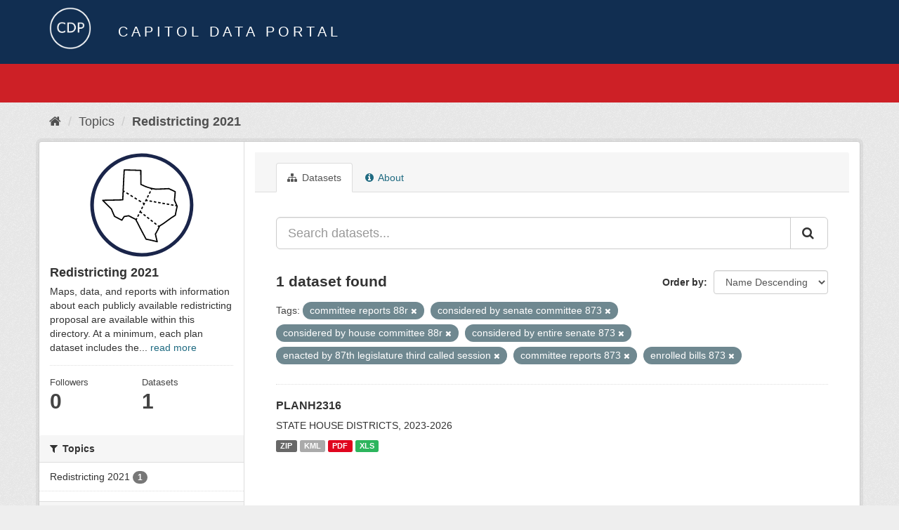

--- FILE ---
content_type: text/html; charset=utf-8
request_url: https://data.capitol.texas.gov/topic/fbbe6559-78d8-4f3d-afd4-522db65f7410?tags=committee+reports+88r&tags=considered+by+senate+committee+873&tags=considered+by+house+committee+88r&tags=considered+by+entire+senate+873&tags=enacted+by+87th+legislature+third+called+session&tags=committee+reports+873&_tags_limit=0&tags=enrolled+bills+873
body_size: 4703
content:
<!DOCTYPE html>
<!--[if IE 9]> <html lang="en" class="ie9"> <![endif]-->
<!--[if gt IE 8]><!--> <html lang="en"> <!--<![endif]-->
  <head>
    <link rel="stylesheet" type="text/css" href="/fanstatic/vendor/:version:2023-04-27T17:02:02.11/select2/select2.css" />
<link rel="stylesheet" type="text/css" href="/fanstatic/css/:version:2023-04-27T17:02:02.01/main.min.css" />
<link rel="stylesheet" type="text/css" href="/fanstatic/vendor/:version:2023-04-27T17:02:02.11/font-awesome/css/font-awesome.min.css" />

    <meta charset="utf-8" />
      <meta name="generator" content="ckan 2.8.2" />
      <meta name="viewport" content="width=device-width, initial-scale=1.0">
    <title>Redistricting 2021 - Topics - Capitol Data Portal</title>

    
    
  <link rel="shortcut icon" href="/base/images/Data.TLC-16x16.png" />
    
  <link rel="alternate" type="application/atom+xml" title="Capitol Data Portal - Datasets in topic: Redistricting 2021" href="feed.group?id=redistricting" />
<link rel="alternate" type="application/atom+xml" title="Capitol Data Portal - Recent Revision History" href="/revision/list?days=1&amp;format=atom" />

      
    

    
      
      
    
    
  </head>

  
  <body data-site-root="https://data.capitol.texas.gov/" data-locale-root="https://data.capitol.texas.gov/" >

    
    <div class="hide"><a href="#content">Skip to content</a></div>
  

  
    
<header class="navbar navbar-static-top masthead sticky-top">
    
  <div class="container">
    <div class="row my-1">
      <div class="col-md-1" style="display: inline-block;">
        <a class="logo" href="/"><img src="/base/images/Data.TLC-logo2.png" alt="Capitol Data Portal" title="Capitol Data Portal" /></a>
      </div>
      <div class="col-md-11" id="title-bar" style="display: inline-block;">
        <h3 style="color:white; margin-bottom: 20px;">Capitol Data Portal</h3>
      </div>
    </div>
  </div>
</header>

  
  <div class="container">
      
            <div class="flash-messages">
              
                
              
            </div>
          
  </div>
  <section class="section" style="height: 55.2px;" id="search-section">
    </section>
    <div role="main">
      <div id="content" class="container">
        
          
            <div class="flash-messages">
              
                
              
            </div>
          

          
            <div class="toolbar">
              
                
                  <ol class="breadcrumb">
                    
<li class="home"><a href="/"><i class="fa fa-home"></i><span> Home</span></a></li>
                    
  <li><a href="/topic">Topics</a></li>
  <li class="active"><a class=" active" href="/topic/redistricting">Redistricting 2021</a></li>

                  </ol>
                
              
            </div>
          

          <div class="row wrapper">
            
            
            

            
              <aside class="secondary col-sm-3">
                
                
  
  
<div class="module context-info">
  <section class="module-content">
    
    
    <div class="image">
      <a href="">
        <img src="https://data.capitol.texas.gov/uploads/group/2021-08-17-231120.562959redticonreg.svg" style="margin:auto;max-width:150px;" alt="redistricting" />
      </a>
    </div>
    
    
    <h1 class="heading">
      Redistricting 2021
      
    </h1>
    
    
    
      <p>
        Maps, data, and reports with information about each publicly available redistricting proposal are available within this directory. At a minimum, each plan dataset includes the...
        <a href="/topic/about/redistricting">read more</a>
      </p>
    
    
    
      
      <div class="nums">
        <dl>
          <dt>Followers</dt>
          <dd data-module="followers-counter" data-module-id="fbbe6559-78d8-4f3d-afd4-522db65f7410" data-module-num_followers="0"><span>0</span></dd>
        </dl>
        <dl>
          <dt>Datasets</dt>
          <dd><span>1</span></dd>
        </dl>
      </div>
      
      
      <div class="follow_button">
        
      </div>
      
    
    
  </section>
</div>


  <div class="filters">
    <div>
      
        

  
  
    
      
      
        <section class="module module-narrow module-shallow">
          
            <h2 class="module-heading">
              <i class="fa fa-filter"></i>
              
              Topics
            </h2>
          
          
            
            
              <nav>
                <ul class="list-unstyled nav nav-simple nav-facet">
                  
                    
                    
                    
                    
                      <li class="nav-item">
                        <a href="/topic/fbbe6559-78d8-4f3d-afd4-522db65f7410?groups=redistricting&amp;tags=committee+reports+88r&amp;tags=considered+by+senate+committee+873&amp;tags=considered+by+house+committee+88r&amp;tags=considered+by+entire+senate+873&amp;tags=enacted+by+87th+legislature+third+called+session&amp;tags=committee+reports+873&amp;_tags_limit=0&amp;tags=enrolled+bills+873" title="">
                          <span class="item-label">Redistricting 2021</span>
                          <span class="hidden separator"> - </span>
                          <span class="item-count badge">1</span>
                        </a>
                      </li>
                  
                </ul>
              </nav>

              <p class="module-footer">
                
                  
                
              </p>
            
            
          
        </section>
      
    
  

      
        

  
  
    
      
      
        <section class="module module-narrow module-shallow">
          
            <h2 class="module-heading">
              <i class="fa fa-filter"></i>
              
              Tags
            </h2>
          
          
            
            
              <nav>
                <ul class="list-unstyled nav nav-simple nav-facet">
                  
                    
                    
                    
                    
                      <li class="nav-item">
                        <a href="/topic/fbbe6559-78d8-4f3d-afd4-522db65f7410?tags=committee+reports+88r&amp;tags=considered+by+senate+committee+873&amp;tags=considered+by+house+committee+88r&amp;tags=considered+by+entire+senate+873&amp;tags=enacted+by+87th+legislature+third+called+session&amp;tags=2020+census&amp;tags=committee+reports+873&amp;_tags_limit=0&amp;tags=enrolled+bills+873" title="">
                          <span class="item-label">2020 census</span>
                          <span class="hidden separator"> - </span>
                          <span class="item-count badge">1</span>
                        </a>
                      </li>
                  
                    
                    
                    
                    
                      <li class="nav-item active">
                        <a href="/topic/fbbe6559-78d8-4f3d-afd4-522db65f7410?tags=committee+reports+88r&amp;tags=considered+by+senate+committee+873&amp;tags=considered+by+house+committee+88r&amp;tags=considered+by+entire+senate+873&amp;tags=enacted+by+87th+legislature+third+called+session&amp;_tags_limit=0&amp;tags=enrolled+bills+873" title="">
                          <span class="item-label">committee reports 873</span>
                          <span class="hidden separator"> - </span>
                          <span class="item-count badge">1</span>
                        </a>
                      </li>
                  
                    
                    
                    
                    
                      <li class="nav-item active">
                        <a href="/topic/fbbe6559-78d8-4f3d-afd4-522db65f7410?tags=considered+by+senate+committee+873&amp;tags=considered+by+house+committee+88r&amp;tags=considered+by+entire+senate+873&amp;tags=enacted+by+87th+legislature+third+called+session&amp;tags=committee+reports+873&amp;_tags_limit=0&amp;tags=enrolled+bills+873" title="">
                          <span class="item-label">committee reports 88r</span>
                          <span class="hidden separator"> - </span>
                          <span class="item-count badge">1</span>
                        </a>
                      </li>
                  
                    
                    
                    
                    
                      <li class="nav-item">
                        <a href="/topic/fbbe6559-78d8-4f3d-afd4-522db65f7410?tags=committee+reports+88r&amp;tags=considered+by+senate+committee+873&amp;tags=considered+by+house+committee+88r&amp;tags=considered+by+entire+senate+873&amp;tags=enacted+by+87th+legislature+third+called+session&amp;tags=considered+by+entire+house+873&amp;tags=committee+reports+873&amp;_tags_limit=0&amp;tags=enrolled+bills+873" title="considered by entire house 873">
                          <span class="item-label">considered by entir...</span>
                          <span class="hidden separator"> - </span>
                          <span class="item-count badge">1</span>
                        </a>
                      </li>
                  
                    
                    
                    
                    
                      <li class="nav-item">
                        <a href="/topic/fbbe6559-78d8-4f3d-afd4-522db65f7410?tags=committee+reports+88r&amp;tags=considered+by+senate+committee+873&amp;tags=considered+by+house+committee+88r&amp;tags=considered+by+entire+senate+873&amp;tags=enacted+by+87th+legislature+third+called+session&amp;tags=committee+reports+873&amp;_tags_limit=0&amp;tags=considered+by+entire+house+88r&amp;tags=enrolled+bills+873" title="considered by entire house 88r">
                          <span class="item-label">considered by entir...</span>
                          <span class="hidden separator"> - </span>
                          <span class="item-count badge">1</span>
                        </a>
                      </li>
                  
                    
                    
                    
                    
                      <li class="nav-item active">
                        <a href="/topic/fbbe6559-78d8-4f3d-afd4-522db65f7410?tags=committee+reports+88r&amp;tags=considered+by+senate+committee+873&amp;tags=considered+by+house+committee+88r&amp;tags=enacted+by+87th+legislature+third+called+session&amp;tags=committee+reports+873&amp;_tags_limit=0&amp;tags=enrolled+bills+873" title="considered by entire senate 873">
                          <span class="item-label">considered by entir...</span>
                          <span class="hidden separator"> - </span>
                          <span class="item-count badge">1</span>
                        </a>
                      </li>
                  
                    
                    
                    
                    
                      <li class="nav-item">
                        <a href="/topic/fbbe6559-78d8-4f3d-afd4-522db65f7410?tags=committee+reports+88r&amp;tags=considered+by+senate+committee+873&amp;tags=considered+by+house+committee+88r&amp;tags=considered+by+entire+senate+873&amp;tags=considered+by+entire+senate+88r&amp;tags=enacted+by+87th+legislature+third+called+session&amp;tags=committee+reports+873&amp;_tags_limit=0&amp;tags=enrolled+bills+873" title="considered by entire senate 88r">
                          <span class="item-label">considered by entir...</span>
                          <span class="hidden separator"> - </span>
                          <span class="item-count badge">1</span>
                        </a>
                      </li>
                  
                    
                    
                    
                    
                      <li class="nav-item active">
                        <a href="/topic/fbbe6559-78d8-4f3d-afd4-522db65f7410?tags=committee+reports+88r&amp;tags=considered+by+senate+committee+873&amp;tags=considered+by+entire+senate+873&amp;tags=enacted+by+87th+legislature+third+called+session&amp;tags=committee+reports+873&amp;_tags_limit=0&amp;tags=enrolled+bills+873" title="considered by house committee 88r">
                          <span class="item-label">considered by house...</span>
                          <span class="hidden separator"> - </span>
                          <span class="item-count badge">1</span>
                        </a>
                      </li>
                  
                    
                    
                    
                    
                      <li class="nav-item active">
                        <a href="/topic/fbbe6559-78d8-4f3d-afd4-522db65f7410?tags=committee+reports+88r&amp;tags=considered+by+house+committee+88r&amp;tags=considered+by+entire+senate+873&amp;tags=enacted+by+87th+legislature+third+called+session&amp;tags=committee+reports+873&amp;_tags_limit=0&amp;tags=enrolled+bills+873" title="considered by senate committee 873">
                          <span class="item-label">considered by senat...</span>
                          <span class="hidden separator"> - </span>
                          <span class="item-count badge">1</span>
                        </a>
                      </li>
                  
                    
                    
                    
                    
                      <li class="nav-item">
                        <a href="/topic/fbbe6559-78d8-4f3d-afd4-522db65f7410?tags=committee+reports+88r&amp;tags=considered+by+senate+committee+873&amp;tags=considered+by+house+committee+88r&amp;tags=considered+by+entire+senate+873&amp;tags=enacted+by+87th+legislature+third+called+session&amp;tags=considered+by+senate+committee+88r&amp;tags=committee+reports+873&amp;_tags_limit=0&amp;tags=enrolled+bills+873" title="considered by senate committee 88r">
                          <span class="item-label">considered by senat...</span>
                          <span class="hidden separator"> - </span>
                          <span class="item-count badge">1</span>
                        </a>
                      </li>
                  
                    
                    
                    
                    
                      <li class="nav-item">
                        <a href="/topic/fbbe6559-78d8-4f3d-afd4-522db65f7410?tags=committee+reports+88r&amp;tags=current+districts&amp;tags=considered+by+senate+committee+873&amp;tags=considered+by+house+committee+88r&amp;tags=considered+by+entire+senate+873&amp;tags=enacted+by+87th+legislature+third+called+session&amp;tags=committee+reports+873&amp;_tags_limit=0&amp;tags=enrolled+bills+873" title="">
                          <span class="item-label">current districts</span>
                          <span class="hidden separator"> - </span>
                          <span class="item-count badge">1</span>
                        </a>
                      </li>
                  
                    
                    
                    
                    
                      <li class="nav-item">
                        <a href="/topic/fbbe6559-78d8-4f3d-afd4-522db65f7410?tags=districts+for+2022-2026+elections&amp;tags=committee+reports+88r&amp;tags=considered+by+senate+committee+873&amp;tags=considered+by+house+committee+88r&amp;tags=considered+by+entire+senate+873&amp;tags=enacted+by+87th+legislature+third+called+session&amp;tags=committee+reports+873&amp;_tags_limit=0&amp;tags=enrolled+bills+873" title="districts for 2022-2026 elections">
                          <span class="item-label">districts for 2022-...</span>
                          <span class="hidden separator"> - </span>
                          <span class="item-count badge">1</span>
                        </a>
                      </li>
                  
                    
                    
                    
                    
                      <li class="nav-item">
                        <a href="/topic/fbbe6559-78d8-4f3d-afd4-522db65f7410?tags=committee+reports+88r&amp;tags=considered+by+senate+committee+873&amp;tags=considered+by+house+committee+88r&amp;tags=considered+by+entire+senate+873&amp;tags=enacted+by+87th+legislature+third+called+session&amp;tags=committee+reports+873&amp;tags=districts+for+2026+elections&amp;_tags_limit=0&amp;tags=enrolled+bills+873" title="districts for 2026 elections">
                          <span class="item-label">districts for 2026 ...</span>
                          <span class="hidden separator"> - </span>
                          <span class="item-count badge">1</span>
                        </a>
                      </li>
                  
                    
                    
                    
                    
                      <li class="nav-item active">
                        <a href="/topic/fbbe6559-78d8-4f3d-afd4-522db65f7410?tags=committee+reports+88r&amp;tags=considered+by+senate+committee+873&amp;tags=considered+by+house+committee+88r&amp;tags=considered+by+entire+senate+873&amp;tags=committee+reports+873&amp;_tags_limit=0&amp;tags=enrolled+bills+873" title="enacted by 87th legislature third called session">
                          <span class="item-label">enacted by 87th leg...</span>
                          <span class="hidden separator"> - </span>
                          <span class="item-count badge">1</span>
                        </a>
                      </li>
                  
                    
                    
                    
                    
                      <li class="nav-item">
                        <a href="/topic/fbbe6559-78d8-4f3d-afd4-522db65f7410?tags=committee+reports+88r&amp;tags=considered+by+senate+committee+873&amp;tags=considered+by+house+committee+88r&amp;tags=considered+by+entire+senate+873&amp;tags=enacted+by+87th+legislature+third+called+session&amp;tags=committee+reports+873&amp;_tags_limit=0&amp;tags=enacted+by+the+88th+legislature&amp;tags=enrolled+bills+873" title="enacted by the 88th legislature">
                          <span class="item-label">enacted by the 88th...</span>
                          <span class="hidden separator"> - </span>
                          <span class="item-count badge">1</span>
                        </a>
                      </li>
                  
                    
                    
                    
                    
                      <li class="nav-item">
                        <a href="/topic/fbbe6559-78d8-4f3d-afd4-522db65f7410?tags=committee+reports+88r&amp;tags=considered+by+senate+committee+873&amp;tags=considered+by+house+committee+88r&amp;tags=considered+by+entire+senate+873&amp;tags=enacted+by+87th+legislature+third+called+session&amp;tags=engrossed+bills+873&amp;tags=committee+reports+873&amp;_tags_limit=0&amp;tags=enrolled+bills+873" title="">
                          <span class="item-label">engrossed bills 873</span>
                          <span class="hidden separator"> - </span>
                          <span class="item-count badge">1</span>
                        </a>
                      </li>
                  
                    
                    
                    
                    
                      <li class="nav-item">
                        <a href="/topic/fbbe6559-78d8-4f3d-afd4-522db65f7410?tags=committee+reports+88r&amp;tags=considered+by+senate+committee+873&amp;tags=considered+by+house+committee+88r&amp;tags=considered+by+entire+senate+873&amp;tags=enacted+by+87th+legislature+third+called+session&amp;tags=engrossed+bills+88r&amp;tags=committee+reports+873&amp;_tags_limit=0&amp;tags=enrolled+bills+873" title="">
                          <span class="item-label">engrossed bills 88r</span>
                          <span class="hidden separator"> - </span>
                          <span class="item-count badge">1</span>
                        </a>
                      </li>
                  
                    
                    
                    
                    
                      <li class="nav-item active">
                        <a href="/topic/fbbe6559-78d8-4f3d-afd4-522db65f7410?tags=committee+reports+88r&amp;tags=considered+by+senate+committee+873&amp;tags=considered+by+house+committee+88r&amp;tags=considered+by+entire+senate+873&amp;tags=enacted+by+87th+legislature+third+called+session&amp;tags=committee+reports+873&amp;_tags_limit=0" title="">
                          <span class="item-label">enrolled bills 873</span>
                          <span class="hidden separator"> - </span>
                          <span class="item-count badge">1</span>
                        </a>
                      </li>
                  
                    
                    
                    
                    
                      <li class="nav-item">
                        <a href="/topic/fbbe6559-78d8-4f3d-afd4-522db65f7410?tags=committee+reports+88r&amp;tags=considered+by+senate+committee+873&amp;tags=considered+by+house+committee+88r&amp;tags=considered+by+entire+senate+873&amp;tags=enacted+by+87th+legislature+third+called+session&amp;tags=committee+reports+873&amp;_tags_limit=0&amp;tags=enrolled+bills+88r&amp;tags=enrolled+bills+873" title="">
                          <span class="item-label">enrolled bills 88r</span>
                          <span class="hidden separator"> - </span>
                          <span class="item-count badge">1</span>
                        </a>
                      </li>
                  
                    
                    
                    
                    
                      <li class="nav-item">
                        <a href="/topic/fbbe6559-78d8-4f3d-afd4-522db65f7410?tags=committee+reports+88r&amp;tags=considered+by+senate+committee+873&amp;tags=considered+by+house+committee+88r&amp;tags=considered+by+entire+senate+873&amp;tags=enacted+by+87th+legislature+third+called+session&amp;tags=committee+reports+873&amp;_tags_limit=0&amp;tags=exhibits+for+lulac+v.+abbott&amp;tags=enrolled+bills+873" title="exhibits for lulac v. abbott">
                          <span class="item-label">exhibits for lulac ...</span>
                          <span class="hidden separator"> - </span>
                          <span class="item-count badge">1</span>
                        </a>
                      </li>
                  
                    
                    
                    
                    
                      <li class="nav-item">
                        <a href="/topic/fbbe6559-78d8-4f3d-afd4-522db65f7410?tags=committee+reports+88r&amp;tags=considered+by+senate+committee+873&amp;tags=considered+by+house+committee+88r&amp;tags=considered+by+entire+senate+873&amp;tags=enacted+by+87th+legislature+third+called+session&amp;tags=committee+reports+873&amp;_tags_limit=0&amp;tags=house&amp;tags=enrolled+bills+873" title="">
                          <span class="item-label">house</span>
                          <span class="hidden separator"> - </span>
                          <span class="item-count badge">1</span>
                        </a>
                      </li>
                  
                    
                    
                    
                    
                      <li class="nav-item">
                        <a href="/topic/fbbe6559-78d8-4f3d-afd4-522db65f7410?tags=committee+reports+88r&amp;tags=considered+by+senate+committee+873&amp;tags=considered+by+house+committee+88r&amp;tags=considered+by+entire+senate+873&amp;tags=enacted+by+87th+legislature+third+called+session&amp;tags=introduced+bills+88r&amp;tags=committee+reports+873&amp;_tags_limit=0&amp;tags=enrolled+bills+873" title="">
                          <span class="item-label">introduced bills 88r</span>
                          <span class="hidden separator"> - </span>
                          <span class="item-count badge">1</span>
                        </a>
                      </li>
                  
                    
                    
                    
                    
                      <li class="nav-item">
                        <a href="/topic/fbbe6559-78d8-4f3d-afd4-522db65f7410?tags=committee+reports+88r&amp;tags=considered+by+senate+committee+873&amp;tags=considered+by+house+committee+88r&amp;tags=considered+by+entire+senate+873&amp;tags=enacted+by+87th+legislature+third+called+session&amp;tags=proposed+districts&amp;tags=committee+reports+873&amp;_tags_limit=0&amp;tags=enrolled+bills+873" title="">
                          <span class="item-label">proposed districts</span>
                          <span class="hidden separator"> - </span>
                          <span class="item-count badge">1</span>
                        </a>
                      </li>
                  
                </ul>
              </nav>

              <p class="module-footer">
                
                  <a href="/topic/fbbe6559-78d8-4f3d-afd4-522db65f7410?tags=committee+reports+88r&amp;tags=considered+by+senate+committee+873&amp;tags=considered+by+house+committee+88r&amp;tags=considered+by+entire+senate+873&amp;tags=enacted+by+87th+legislature+third+called+session&amp;tags=committee+reports+873&amp;tags=enrolled+bills+873" class="read-more">Show Only Popular Tags</a>
                
              </p>
            
            
          
        </section>
      
    
  

      
    </div>
    <a class="close no-text hide-filters"><i class="fa fa-times-circle"></i><span class="text">close</span></a>
  </div>

              </aside>
            

            
              <div class="primary col-sm-9 col-xs-12">
                
                
                  <article class="module">
                    
                      <header class="module-content page-header">
                        
                        <ul class="nav nav-tabs">
                          
  <li class="active"><a href="/topic/redistricting"><i class="fa fa-sitemap"></i> Datasets</a></li>
  <!-- <li><a href="/topic/activity/redistricting/0"><i class="fa fa-clock-o"></i> Activity Stream</a></li> -->
  <li><a href="/topic/about/redistricting"><i class="fa fa-info-circle"></i> About</a></li>

                        </ul>
                      </header>
                    
                    <div class="module-content">
                      
                      
  
    
    
    







<form id="group-datasets-search-form" class="search-form" method="get" data-module="select-switch">

  
    <div class="input-group search-input-group">
      <input aria-label="Search datasets..." id="field-giant-search" type="text" class="form-control input-lg" name="q" value="" autocomplete="off" placeholder="Search datasets...">
      
      <span class="input-group-btn">
        <button class="btn btn-default btn-lg" type="submit" value="search">
          <i class="fa fa-search"></i>
        </button>
      </span>
      
    </div>
  

  
    <span>
  
  

  
  
  
  <input type="hidden" name="tags" value="committee reports 88r" />
  
  
  
  
  
  <input type="hidden" name="tags" value="considered by senate committee 873" />
  
  
  
  
  
  <input type="hidden" name="tags" value="considered by house committee 88r" />
  
  
  
  
  
  <input type="hidden" name="tags" value="considered by entire senate 873" />
  
  
  
  
  
  <input type="hidden" name="tags" value="enacted by 87th legislature third called session" />
  
  
  
  
  
  <input type="hidden" name="tags" value="committee reports 873" />
  
  
  
  
  
  <input type="hidden" name="tags" value="enrolled bills 873" />
  
  
  
  </span>
  

  
    
      <div class="form-select form-group control-order-by">
        <label for="field-order-by">Order by</label>
        <select id="field-order-by" name="sort" class="form-control">
          
            
              <option value="title_string desc">Name Descending</option>
            
          
            
              <option value="score desc, metadata_modified desc">Relevance</option>
            
          
            
              <option value="title_string asc">Name Ascending</option>
            
          
            
              <option value="metadata_modified desc">Last Modified</option>
            
          
            
          
        </select>
        
        <button class="btn btn-default js-hide" type="submit">Go</button>
        
      </div>
    
  

  
    
      <h2>

  
  
  
  

1 dataset found</h2>
    
  

  
    
      <p class="filter-list">
        
          
          <span class="facet">Tags:</span>
          
            <span class="filtered pill">committee reports 88r
              <a href="/topic/redistricting?tags=considered+by+senate+committee+873&amp;tags=considered+by+house+committee+88r&amp;tags=considered+by+entire+senate+873&amp;tags=enacted+by+87th+legislature+third+called+session&amp;tags=committee+reports+873&amp;_tags_limit=0&amp;tags=enrolled+bills+873" class="remove" title="Remove"><i class="fa fa-times"></i></a>
            </span>
          
            <span class="filtered pill">considered by senate committee 873
              <a href="/topic/redistricting?tags=committee+reports+88r&amp;tags=considered+by+house+committee+88r&amp;tags=considered+by+entire+senate+873&amp;tags=enacted+by+87th+legislature+third+called+session&amp;tags=committee+reports+873&amp;_tags_limit=0&amp;tags=enrolled+bills+873" class="remove" title="Remove"><i class="fa fa-times"></i></a>
            </span>
          
            <span class="filtered pill">considered by house committee 88r
              <a href="/topic/redistricting?tags=committee+reports+88r&amp;tags=considered+by+senate+committee+873&amp;tags=considered+by+entire+senate+873&amp;tags=enacted+by+87th+legislature+third+called+session&amp;tags=committee+reports+873&amp;_tags_limit=0&amp;tags=enrolled+bills+873" class="remove" title="Remove"><i class="fa fa-times"></i></a>
            </span>
          
            <span class="filtered pill">considered by entire senate 873
              <a href="/topic/redistricting?tags=committee+reports+88r&amp;tags=considered+by+senate+committee+873&amp;tags=considered+by+house+committee+88r&amp;tags=enacted+by+87th+legislature+third+called+session&amp;tags=committee+reports+873&amp;_tags_limit=0&amp;tags=enrolled+bills+873" class="remove" title="Remove"><i class="fa fa-times"></i></a>
            </span>
          
            <span class="filtered pill">enacted by 87th legislature third called session
              <a href="/topic/redistricting?tags=committee+reports+88r&amp;tags=considered+by+senate+committee+873&amp;tags=considered+by+house+committee+88r&amp;tags=considered+by+entire+senate+873&amp;tags=committee+reports+873&amp;_tags_limit=0&amp;tags=enrolled+bills+873" class="remove" title="Remove"><i class="fa fa-times"></i></a>
            </span>
          
            <span class="filtered pill">committee reports 873
              <a href="/topic/redistricting?tags=committee+reports+88r&amp;tags=considered+by+senate+committee+873&amp;tags=considered+by+house+committee+88r&amp;tags=considered+by+entire+senate+873&amp;tags=enacted+by+87th+legislature+third+called+session&amp;_tags_limit=0&amp;tags=enrolled+bills+873" class="remove" title="Remove"><i class="fa fa-times"></i></a>
            </span>
          
            <span class="filtered pill">enrolled bills 873
              <a href="/topic/redistricting?tags=committee+reports+88r&amp;tags=considered+by+senate+committee+873&amp;tags=considered+by+house+committee+88r&amp;tags=considered+by+entire+senate+873&amp;tags=enacted+by+87th+legislature+third+called+session&amp;tags=committee+reports+873&amp;_tags_limit=0" class="remove" title="Remove"><i class="fa fa-times"></i></a>
            </span>
          
        
      </p>
      <a class="show-filters btn btn-default">Filter Results</a>
    
  

</form>




  
  
    
      

  
    <ul class="dataset-list list-unstyled">
    	
	      
	        






  <li class="dataset-item">
    
      <div class="dataset-content">
        
          <h3 class="dataset-heading">
            
              
            
            
              <a href="/dataset/planh2316">PLANH2316</a>
            
            
              
              
            
          </h3>
        
        
          
        
        
          
            <div>STATE HOUSE DISTRICTS, 2023-2026</div>
          
        
      </div>
      
        
          
            <ul class="dataset-resources list-unstyled">
              
                
                <li>
                  <a href="/dataset/planh2316" class="label label-default" data-format="zip">ZIP</a>
                </li>
                
                <li>
                  <a href="/dataset/planh2316" class="label label-default" data-format="kml">KML</a>
                </li>
                
                <li>
                  <a href="/dataset/planh2316" class="label label-default" data-format="pdf">PDF</a>
                </li>
                
                <li>
                  <a href="/dataset/planh2316" class="label label-default" data-format="xls">XLS</a>
                </li>
                
              
            </ul>
          
        
      
    
  </li>

	      
	    
    </ul>
  

    
  
  
    
  

                    </div>
                  </article>
                
              </div>
            
          </div>
        
      </div>
    </div>
  
    <style>
.site-footer {
  background: #eeeeee url("../../../base/images/bg.png");
}

.site-footer a {
  color: #112e51;
}

hr {
  border-top: 1px solid #112e51;
}

.site-footer h4 {
  color: #112e51;
}

body {
  background: #eeeeee url("../../../base/images/bg.png");
}
</style>
<footer class="site-footer">
  <div class="container">
    
    <div class="row">
      <div class="col-lg-12 col-sm-12">
        <h4>Quick Links</h4>
        <hr>
      </div>
    </div>
    <div class="row">
      <div class="col-lg-4 col-sm-6">
          <div>
              <a href="https://redistricting.capitol.texas.gov/" target="_blank">Texas Redistricting</a>
          </div>
          <div>
              <a href="https://wrm.capitol.texas.gov/home" target="_blank">Who Represents Me?</a>
          </div>
          <div>
              <a href="https://dvr.capitol.texas.gov/" target="_blank">DistrictViewer</a>
          </div>
        <div>
          <a href="/about">About Capitol Data Portal</a>
        </div>
        <div>
          <a href="http://www.ckan.org/" target="_blank">CKAN Association</a>
        </div>
        <div>
          <a href="http://www.opendefinition.org/okd/" target="_blank">Open Data</a>
        </div>   
      </div>
      <div class="col-lg-2">
      </div>
      <div class="col-lg-4 col-sm-6 text-center">
        <a href="https://tlc.texas.gov/" title="TLC Home (Opens new tab)" target="_blank" rel="noreferrer"><img src="/base/images/tlc-logo.png" alt="Texas Legislative Council" style="width:75px;"></a>
        <h4 style="font-size: 13px!important; letter-spacing: 1px!important; text-transform: none!important;">Maintained by the Texas Legislative Council</h4>
      </div>
    </div>
    
  </div>

  
    
  
</footer>
  
    
    
    
  
    

      
  <script>document.getElementsByTagName('html')[0].className += ' js';</script>
<script type="text/javascript" src="/fanstatic/vendor/:version:2023-04-27T17:02:02.11/jquery.min.js"></script>
<script type="text/javascript" src="/fanstatic/vendor/:version:2023-04-27T17:02:02.11/:bundle:bootstrap/js/bootstrap.min.js;jed.min.js;moment-with-locales.js;select2/select2.min.js"></script>
<script type="text/javascript" src="/fanstatic/base/:version:2023-04-27T17:02:02.04/:bundle:plugins/jquery.inherit.min.js;plugins/jquery.proxy-all.min.js;plugins/jquery.url-helpers.min.js;plugins/jquery.date-helpers.min.js;plugins/jquery.slug.min.js;plugins/jquery.slug-preview.min.js;plugins/jquery.truncator.min.js;plugins/jquery.masonry.min.js;plugins/jquery.form-warning.min.js;plugins/jquery.images-loaded.min.js;sandbox.min.js;module.min.js;pubsub.min.js;client.min.js;notify.min.js;i18n.min.js;main.min.js;modules/select-switch.min.js;modules/slug-preview.min.js;modules/basic-form.min.js;modules/confirm-action.min.js;modules/api-info.min.js;modules/autocomplete.min.js;modules/custom-fields.min.js;modules/data-viewer.min.js;modules/table-selectable-rows.min.js;modules/resource-form.min.js;modules/resource-upload-field.min.js;modules/resource-reorder.min.js;modules/resource-view-reorder.min.js;modules/follow.min.js;modules/activity-stream.min.js;modules/dashboard.min.js;modules/resource-view-embed.min.js;view-filters.min.js;modules/resource-view-filters-form.min.js;modules/resource-view-filters.min.js;modules/table-toggle-more.min.js;modules/dataset-visibility.min.js;modules/media-grid.min.js;modules/image-upload.min.js;modules/followers-counter.min.js"></script></body>
</html>